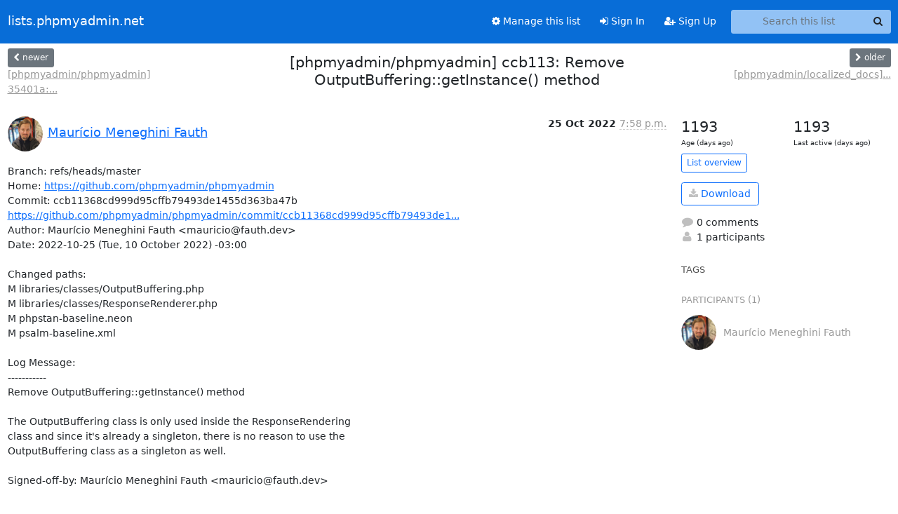

--- FILE ---
content_type: text/html; charset=utf-8
request_url: https://lists.phpmyadmin.net/mailman3/hyperkitty/list/git@phpmyadmin.net/thread/QO4S557BPLEAYSX2J5PTC2M4IQVVOKMZ/
body_size: 4699
content:





<!DOCTYPE HTML>
<html>
    <head>
        <meta http-equiv="Content-Type" content="text/html; charset=UTF-8" />
        <meta name="viewport" content="width=device-width, initial-scale=1.0" />
        <meta name="ROBOTS" content="INDEX, FOLLOW" />
        <title>
[phpmyadmin/phpmyadmin] ccb113: Remove OutputBuffering::getInstance() method - Git - lists.phpmyadmin.net
</title>
        <meta name="author" content="" />
        <meta name="dc.language" content="en" />
        <link rel="shortcut icon" href="/mailman3/static/hyperkitty/img/favicon.ico" />
        <link rel="stylesheet" href="/mailman3/static/hyperkitty/libs/jquery/smoothness/jquery-ui-1.13.1.min.css" type="text/css" media="all" />
        <link rel="stylesheet" href="/mailman3/static/hyperkitty/libs/fonts/font-awesome/css/font-awesome.min.css" type="text/css" media="all" />
        <link rel="stylesheet" href="/mailman3/static/CACHE/css/output.9c629d784cdd.css" type="text/css" media="all"><link rel="stylesheet" href="/mailman3/static/CACHE/css/output.e68c4908b3de.css" type="text/css"><link rel="stylesheet" href="/mailman3/static/CACHE/css/output.1405e8f07d89.css" type="text/css" media="all">
         
        
        

    </head>

    <body>

    


    <nav class="navbar sticky-top navbar-expand-md mb-2" id="navbar-main">
        <div class="container-xxl">
            <div class="navbar-header"> <!--part of navbar that's always present-->
                <button type="button" class="navbar-toggler collapsed" data-bs-toggle="collapse" data-bs-target=".navbar-collapse">
                    <span class="fa fa-bars"></span>
                </button>
                <a class="navbar-brand" href="/mailman3/hyperkitty/">lists.phpmyadmin.net</a>

            </div> <!-- /navbar-header -->
            <div class="d-flex">
                <div class="auth dropdown d-md-none">
                        
                </div>
                
                <a  href="/mailman3/accounts/login/?next=/mailman3/hyperkitty/list/git%40phpmyadmin.net/thread/QO4S557BPLEAYSX2J5PTC2M4IQVVOKMZ/" class="nav-link d-md-none">
                    <span class="fa fa-sign-in"></span>
                    Sign In
                </a>
                <a  href="/mailman3/accounts/signup/?next=/mailman3/hyperkitty/list/git%40phpmyadmin.net/thread/QO4S557BPLEAYSX2J5PTC2M4IQVVOKMZ/" class="nav-link d-md-none">
                    <span class="fa fa-user-plus"></span>
                    Sign Up
                </a>
                
            </div>
            <div class="navbar-collapse collapse justify-content-end"> <!--part of navbar that's collapsed on small screens-->
                <!-- show dropdown for smaller viewports b/c login name/email may be too long -->
                <!-- only show this extra button/dropdown if we're in small screen sizes -->
            
                
                <a href="/mailman3/postorius/lists/git.phpmyadmin.net/" class="nav-link">
                    <span class="fa fa-cog"></span>
                    Manage this list
                </a>
                
            
            
            <a  href="/mailman3/accounts/login/?next=/mailman3/hyperkitty/list/git%40phpmyadmin.net/thread/QO4S557BPLEAYSX2J5PTC2M4IQVVOKMZ/" class="nav-link d-none d-md-block">
                <span class="fa fa-sign-in"></span>
                Sign In
            </a>
            <a  href="/mailman3/accounts/signup/?next=/mailman3/hyperkitty/list/git%40phpmyadmin.net/thread/QO4S557BPLEAYSX2J5PTC2M4IQVVOKMZ/" class="nav-link d-none d-md-block">
                <span class="fa fa-user-plus"></span>
                Sign Up
            </a>
            
                <form name="search" method="get" action="/mailman3/hyperkitty/search" class="navbar-form navbar-right my-2 my-lg-2 ms-2" role="search">
                    <input type="hidden" name="mlist" value="git@phpmyadmin.net" />
                    <div class="input-group">
                    <input name="q" type="text" class="form-control rounded-4 search"
                            
                                placeholder="Search this list"
                                aria-label="Search this list"
                            
                            
                            />
                    <button class="btn search-button" aria-label="Search"><span class="fa fa-search"></span></button>
                    </div>
                </form>
                <!-- larger viewports -->
                <ul class="nav navbar-nav auth d-none d-md-flex">
                    
                </ul>
            </div> <!--/navbar-collapse -->
        </div><!-- /container for navbar -->
    </nav>

    

     <div class="modal fade" tabindex="-1" role="dialog" id="keyboard-shortcuts">
       <div class="modal-dialog" role="document">
         <div class="modal-content">
           <div class="modal-header">
             <button type="button" class="close" data-dismiss="modal" aria-label="Close"><span aria-hidden="true">&times;</span></button>
             <h4 class="modal-title">Keyboard Shortcuts</h4>
           </div>
           <div class="modal-body">
             <h3>Thread View</h3>
             <ul>
               <li><code>j</code>: Next unread message </li>
               <li><code>k</code>: Previous unread message </li>
               <li><code>j a</code>: Jump to all threads
               <li><code>j l</code>: Jump to MailingList overview
             </ul>
           </div>
         </div><!-- /.modal-content -->
       </div><!-- /.modal-dialog -->
     </div><!-- /.modal -->

     <div class="container-xxl" role="main">
        

<div class="row view-thread d-flex">

        <!-- thread header: navigation (older/newer), thread title -->
        <div class="thread-header">
          <div class="d-flex">
            
            <div>
                
                <a id="next-thread" class="btn btn-secondary btn-sm "
                        title="[phpmyadmin/phpmyadmin] 35401a: Remove comparison with &#x27;production&#x27; in Template class"
                        href="/mailman3/hyperkitty/list/git@phpmyadmin.net/thread/D6XLVVWX3ZXEV3C7FIJ2EEI7UU5P55LK/">
                    <span class="fa fa-chevron-left"></span>
                    <span class="d-none d-md-inline">newer</span>
                </a>
                <br />
                <a href="/mailman3/hyperkitty/list/git@phpmyadmin.net/thread/D6XLVVWX3ZXEV3C7FIJ2EEI7UU5P55LK/"
                title="[phpmyadmin/phpmyadmin] 35401a: Remove comparison with &#x27;production&#x27; in Template class" class="thread-titles d-none d-md-block">
                    [phpmyadmin/phpmyadmin] 35401a:...
                </a>
               
            </div>
            <div class="flex-grow-1">
                <h3>[phpmyadmin/phpmyadmin] ccb113: Remove OutputBuffering::getInstance() method</h3>
            </div>
            <div class="right">
                <a id="prev-thread" class="btn btn-secondary btn-sm "
                    
                    title="[phpmyadmin/localized_docs] 97a122: Translated using Weblate (Czech)"
                    href="/mailman3/hyperkitty/list/git@phpmyadmin.net/thread/NBVRI56VIHWOSP2I6UMYMIEFYWJHGS3S/"
                    >
                    <span class="fa fa-chevron-right"></span>
                    <span class="d-none d-md-inline">older</span>
                </a><br />
                
                <a href="/mailman3/hyperkitty/list/git@phpmyadmin.net/thread/NBVRI56VIHWOSP2I6UMYMIEFYWJHGS3S/"
                    title="[phpmyadmin/localized_docs] 97a122: Translated using Weblate (Czech)" class="thread-titles d-none d-md-block">
                    [phpmyadmin/localized_docs]...
                </a>
                
            </div>
          </div>
         
         </div>
        </div> <!-- /thread-header -->

        <div class="row">
            <div class="col-sm-12 col-md-9">
                <!-- main section, the email thread -->
                <div id="thread-content">

                    <!-- Start first email -->
                    





<div class="email email-first">

    <div id="QO4S557BPLEAYSX2J5PTC2M4IQVVOKMZ" class="email-header">
        <div class="gravatar-wrapper d-flex">
            <div class="gravatar circle">
                <img class="gravatar" src="https://secure.gravatar.com/avatar/a17381e131e2e919aa50c90492dfac29.jpg?s=120&amp;d=mm&amp;r=g" width="120" height="120" alt="" />
            </div>
            <div class="email-author d-flex">
                <h2 class="name">
                    
                    <a href="/mailman3/hyperkitty/users/5680c0d42c55458f9f7d38adc571b580/"
                       title="See the profile for Maurício Meneghini Fauth"
                       >Maurício Meneghini Fauth</a>
                    
                </h2>
            </div>
        </div>
        <div class="email-date right">
            
            
            <span class="date d-none d-sm-inline">
                25 Oct
                
                    2022
                
            </span>
            <span class="date d-sm-none">
                25 Oct
                
                '22
                
            </span>
            
            <div class="time">
                <span title="Sender's time: Oct. 25, 2022, 7:58 p.m.">7:58 p.m.</span>
            </div>

        </div>
        
    </div> <!-- /email-header: gravatar, author-info, date, peramlink, changed_subject -->
    <div class="email-body ">
      <p>Branch: refs/heads/master
Home: <a target="_blank" href="https://github.com/phpmyadmin/phpmyadmin">https://github.com/phpmyadmin/phpmyadmin</a>
Commit: ccb11368cd999d95cffb79493de1455d363ba47b
<a target="_blank" href="https://github.com/phpmyadmin/phpmyadmin/commit/ccb11368cd999d95cffb79493de1455d363ba47b">https://github.com/phpmyadmin/phpmyadmin/commit/ccb11368cd999d95cffb79493de1...</a>
Author: Maurício Meneghini Fauth &lt;mauricio@fauth.dev>
Date: 2022-10-25 (Tue, 10 October 2022) -03:00

Changed paths: 
M libraries/classes/OutputBuffering.php
M libraries/classes/ResponseRenderer.php
M phpstan-baseline.neon
M psalm-baseline.xml

Log Message:
-----------
Remove OutputBuffering::getInstance() method

The OutputBuffering class is only used inside the ResponseRendering
class and since it's already a singleton, there is no reason to use the
OutputBuffering class as a singleton as well.

Signed-off-by: Maurício Meneghini Fauth &lt;mauricio@fauth.dev>

Commit: 2f3aafed4c225c52871bbed1f474c5251e16f4ab
<a target="_blank" href="https://github.com/phpmyadmin/phpmyadmin/commit/2f3aafed4c225c52871bbed1f474c5251e16f4ab">https://github.com/phpmyadmin/phpmyadmin/commit/2f3aafed4c225c52871bbed1f474...</a>
Author: Maurício Meneghini Fauth &lt;mauricio@fauth.dev>
Date: 2022-10-25 (Tue, 10 October 2022) -03:00

Changed paths: 
M libraries/classes/OutputBuffering.php
M libraries/classes/ResponseRenderer.php
M phpstan-baseline.neon
M psalm-baseline.xml

Log Message:
-----------
Merge pull request #17835 from MauricioFauth/output-buffering-singleton

Remove `OutputBuffering::getInstance()` method</p>

    </div>

    

    <div class="email-info">
      <div class="likeform-wrapper right">
        <div class="messagelink pull-right">
          <button class="toggle-font btn btn-sm"
                title="Display in fixed font"
                data-bs-toggle="tooltip" data-placement="bottom">
                <i class="fa fa-font"></i>
          </button>
          <a href="/mailman3/hyperkitty/list/git@phpmyadmin.net/message/QO4S557BPLEAYSX2J5PTC2M4IQVVOKMZ/"
             title="Permalink for this message"
             data-bs-toggle="tooltip" data-placement="bottom"><i class="fa fa-link"></i></a>
        </div>
        

    <form method="post" class="likeform"
          action="/mailman3/hyperkitty/list/git@phpmyadmin.net/message/QO4S557BPLEAYSX2J5PTC2M4IQVVOKMZ/vote">
    <input type="hidden" name="csrfmiddlewaretoken" value="6xWoOmREAr8Z8BN7IWzieOS5UszmOhLbMbgB9t3xH3frGJpyB11rMNCj2oQO9OoJ">
    
		
			<a class="youlike vote  disabled" title="You must be logged-in to vote."
			href="#like" data-vote="1" aria-label="Like thread">
					<i class="fa fa-thumbs-o-up"></i> 0
			</a>
			<a class="youdislike vote disabled" title="You must be logged-in to vote."
			href="#dislike" data-vote="-1" aria-label="Dislike thread">
				<i class="fa fa-thumbs-o-down"></i> 0
			</a>
		
    

    </form>

        </div>

        <!-- Reply link -->
        
        
        <a class="reply reply-mailto" title="Reply" href="#">
            <i class="fa fa-reply"></i>
            Reply
        </a>
        
        

        <!-- Attachments -->
        
        <!-- Reply form -->
        
        <div class="reply-form-unauthenticated">
            <a class="btn btn-sm btn-primary" href="/mailman3/accounts/login/?next=/mailman3/hyperkitty/list/git%40phpmyadmin.net/thread/QO4S557BPLEAYSX2J5PTC2M4IQVVOKMZ/#">
                Sign in to reply online
            </a>
            <a class="btn btn-sm btn-secondary reply-mailto"
                       href="mailto:git@phpmyadmin.net?Subject=Re%3A%20%5BphpMyAdmin%20Git%5D%20%5Bphpmyadmin/phpmyadmin%5D%20ccb113%3A%20Remove%20OutputBuffering%3A%3AgetInstance%28%29%20method&amp;In-Reply-To=&lt;adqD2vfJyU1mm44r3CXbR7G8AlhjE26ewdk4iqaN4M%40hooks.phpmyadmin.net&gt;"
                       >Use email software</a></li>
        </div>
        

        

    </div>

</div>

                    <!-- End first email -->

                    <p class="sort-mode">
                        
                        <a href="/mailman3/hyperkitty/list/git@phpmyadmin.net/thread/QO4S557BPLEAYSX2J5PTC2M4IQVVOKMZ/?sort=date"
                            >Show replies by date</a>
                        
                    </p>

                    <div class="anchor-link">
                        <a id="replies"></a>
                    </div>
                    <div class="replies">
                        
                            

    

                        
                    </div>

                </div>
            </div>

            <div class="col-12 col-md-3">
                <div class="anchor-link">
                    <a id="stats"></a>
                </div>
                




<!-- right column -->
<section id="thread-overview-info">
    <!-- Start stats re: dates -->
    <div id="thread-date-info" class="row">
      <div class="col">
        <span class="days-num">1193</span>
        <div class="days-text">
          Age (days ago)
        </div>
      </div>
      <div class="col">
        <span class="days-num">1193</span>
        <div class="days-text">
          Last active (days ago)
        </div>
        </div>
    </div> <!-- /Stats re: dates -->

    <p>
        <a href="/mailman3/hyperkitty/list/git@phpmyadmin.net/" class="btn btn-outline-primary btn-sm">
            List overview
        </a>
    </p>

    

    
    <a href="/mailman3/hyperkitty/list/git@phpmyadmin.net/export/git@phpmyadmin.net-QO4S557BPLEAYSX2J5PTC2M4IQVVOKMZ.mbox.gz?thread=QO4S557BPLEAYSX2J5PTC2M4IQVVOKMZ" title="This thread in gzipped mbox format"
          class="btn btn-outline-primary">
        <i class="fa fa-download"></i> Download</a>
    

    <p class="thread-overview-details">
    <div>
        <i class="fa fa-fw fa-comment"></i>
        0 comments
    </div>
    <div>
        <i class="fa fa-fw fa-user"></i>
        1 participants
    </div>
    
    </p>

    <form id="fav_form" name="favorite" method="post" class="favorite"
          action="/mailman3/hyperkitty/list/git@phpmyadmin.net/thread/QO4S557BPLEAYSX2J5PTC2M4IQVVOKMZ/favorite">
        <input type="hidden" name="csrfmiddlewaretoken" value="6xWoOmREAr8Z8BN7IWzieOS5UszmOhLbMbgB9t3xH3frGJpyB11rMNCj2oQO9OoJ">
        <input type="hidden" name="action" value="add" />
        <p>
            <a href="#AddFav" class="notsaved disabled" title="You must be logged-in to have favorites.">
                <i class="fa fa-fw fa-star"></i>Add to favorites</a>
            <a href="#RmFav" class="saved">
                <i class="fa fa-fw fa-star"></i>Remove from favorites</a>
        </p>
    </form>

    

    <div id="tags">
        

        <h3 id="tag-title">tags </h3>
        

    </div>
    
    
    <div id="participants">
        <h3 id="participants_title">participants (1)</h3>
        <ul class="list-unstyled">
            
            <li class="d-flex">
                <div class="participant-gravatar circle"><img class="gravatar" src="https://secure.gravatar.com/avatar/a17381e131e2e919aa50c90492dfac29.jpg?s=48&amp;d=mm&amp;r=g" width="48" height="48" alt="" /></div>
                <div class="participant-name d-flex align-items-center">
                    <span>Maurício Meneghini Fauth</span>
                </div>
            </li>
            
        </ul>
    </div>
    
</section>



            </div>

        </div>

</div>

<!-- end of content -->

    </div> <!-- /container for content -->

    <footer class="footer">
      <div class="container">
        <p class="text-muted">
            <img class="logo" alt="HyperKitty" src="/mailman3/static/hyperkitty/img/logo.png" />
            Powered by <a href="http://hyperkitty.readthedocs.org">HyperKitty</a> version 1.3.12.
        </p>
      </div>
    </footer>

    <script src="/mailman3/static/hyperkitty/libs/jquery/jquery-3.6.0.min.js"></script>
    <script src="/mailman3/static/hyperkitty/libs/jquery/jquery-ui-1.13.1.min.js"></script>
    <script src="/mailman3/static/CACHE/js/output.3aaa7705d68a.js"></script>
    <script>
      // Add the .js-enabled class to the body so we can style the elements
      // depending on whether Javascript is enabled.
      $(document).ready(function(){
          $("body").addClass("js-enabled");
          $(".gravatar").addClass("rounded-circle");
      });
    </script>
    

<script type="text/javascript">
    $(document).ready(function() {
        //enable tooltips for thread buttons
        $("btn#next-thread").tooltip();
        $("btn#prev-thread").tooltip();

        setup_category();
        setup_tags();
        setup_favorites();
        // Hide quotes by default in the thread view
        fold_quotes("div.container-xxl");
        // Load the replies
        update_thread_replies("/mailman3/hyperkitty/list/git@phpmyadmin.net/thread/QO4S557BPLEAYSX2J5PTC2M4IQVVOKMZ/replies?sort=thread&last_view=");
        setup_unreadnavbar("#unreadnavbar");
        setup_thread_keyboard_shortcuts();
    });
</script>



    


    </body>
</html>
